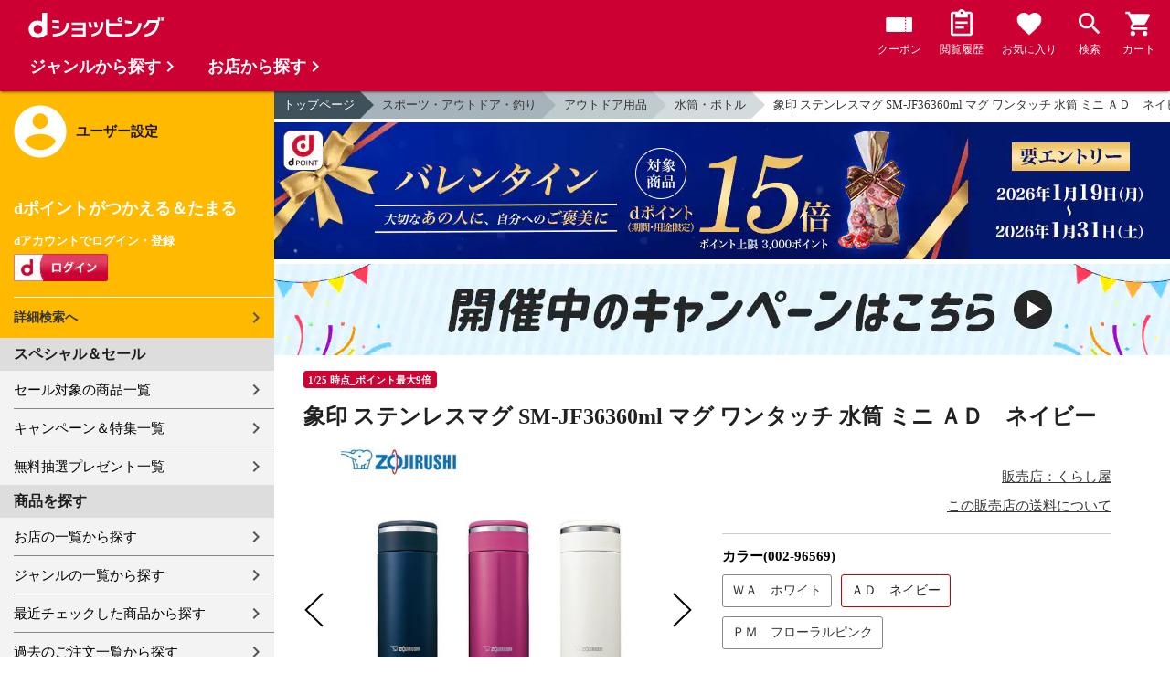

--- FILE ---
content_type: text/html;charset=UTF-8
request_url: https://dshopping.docomo.ne.jp/webApi/partnerRanking/?perPage=10&genre_code=&pcode=193&sort=w_sale_rank&rankTitle=%E5%A3%B2%E3%82%8C%E7%AD%8B%E3%83%A9%E3%83%B3%E3%82%AD%E3%83%B3%E3%82%B0&pageId=CMS_ds_10002107
body_size: 2274
content:




















	<section class="main_sec main_sec--layout01">
		<header class="main_sec-header">
			<h2 class="main_sec-header_title">売れ筋ランキング</h2>
			<div class="main_sec-header_link">
				<a href="/rankingList?rankingTarget=5&partnerCode=193&partnerRankSort=1&rankingTitle=くらし屋"
					class="text_link">ランキングをもっと見る</a>
			</div>
		</header>
		<div class="main_sec-body">
			<ul class="col_list col_list--ranking slider">
				
					
						<li class="col_list-item top3">
					
					
					<a class="col_cassette" href="/products/193163-9716300?sku=193163-9716300"
						onclick="new Products(this, 'CMS_ds_10002107').putProduct('【期間限定価格】ワンダーシェフ マイコン電気圧力鍋 楽ポンプロ 8L OEDF80 6~8人用 自動 時短 家庭用 業務用 同梱不可 Wonder chef', '193163-9716300', '193163-9716300', '34800', 'くらし屋', '', '', 'キッチン用品', '鍋', '圧力鍋').ee_mProductClick();">
						<div class="col_cassette-count">1<span
								class="col_cassette-count_unit">位</span>
						</div>
						<div class="col_cassette-tmb">
							<img class="col_cassette-tmb_img" src="https://dshopping.docomo.ne.jp/images/product/193/16t1/medium/163-97163_t1.jpg" alt="">
						</div>
						<div class="col_cassette-body">
							<p class="partner-name">くらし屋</p>
							<p class="name">【期間限定価格】ワンダーシェフ マイコン電気圧力鍋 楽ポンプロ 8L OEDF80 6~8人用 自動 時短 家庭用 業務用 同梱不可 Wonder chef</p>
							<ul class="tagList">
								
								
							</ul>
							<div class="product-price">
								34,800
								円
							</div>
							<ul class="tagList">
								
									<li class="tag tag-postage">送料込み</li>
								
								
								<li class="point-info"><strong><span class="red">316</span></strong></li>
							</ul>
						</div>
					</a>
					</li>
				
					
						<li class="col_list-item top3">
					
					
					<a class="col_cassette" href="/products/193040-97227?sku=193040-97227"
						onclick="new Products(this, 'CMS_ds_10002107').putProduct('エムケー精工 レンジ台 キャビー CB-339W キッチン 収納 ホワイト 同梱不可＜日曜・祝日・夜間配送不可＞', '193040-97227', '193040-97227', '33800', 'くらし屋', '', '', '家具・インテリア', '収納', 'キッチン収納・食品棚').ee_mProductClick();">
						<div class="col_cassette-count">2<span
								class="col_cassette-count_unit">位</span>
						</div>
						<div class="col_cassette-tmb">
							<img class="col_cassette-tmb_img" src="https://dshopping.docomo.ne.jp/images/product/193/041n/medium/040-97227_t1n.jpg" alt="">
						</div>
						<div class="col_cassette-body">
							<p class="partner-name">くらし屋</p>
							<p class="name">エムケー精工 レンジ台 キャビー CB-339W キッチン 収納 ホワイト 同梱不可＜日曜・祝日・夜間配送不可＞</p>
							<ul class="tagList">
								
								
							</ul>
							<div class="product-price">
								33,800
								円
							</div>
							<ul class="tagList">
								
									<li class="tag tag-postage">送料込み</li>
								
								
								<li class="point-info"><strong><span class="red">307</span></strong></li>
							</ul>
						</div>
					</a>
					</li>
				
					
						<li class="col_list-item top3">
					
					
					<a class="col_cassette" href="/products/193201-9653200?sku=193201-9653200"
						onclick="new Products(this, 'CMS_ds_10002107').putProduct('ティファール クリプソ ミニット デュオ ルージュ5.2L P4705132 圧力鍋 IH ガス t-fal', '193201-9653200', '193201-9653200', '15280', 'くらし屋', '', '', 'キッチン用品', '鍋', '圧力鍋').ee_mProductClick();">
						<div class="col_cassette-count">3<span
								class="col_cassette-count_unit">位</span>
						</div>
						<div class="col_cassette-tmb">
							<img class="col_cassette-tmb_img" src="https://dshopping.docomo.ne.jp/images/product/193/20t1/medium/201-96532_t1.jpg" alt="">
						</div>
						<div class="col_cassette-body">
							<p class="partner-name">くらし屋</p>
							<p class="name">ティファール クリプソ ミニット デュオ ルージュ5.2L P4705132 圧力鍋 IH ガス t-fal</p>
							<ul class="tagList">
								
								
							</ul>
							<div class="product-price">
								15,280
								円
							</div>
							<ul class="tagList">
								
									<li class="tag tag-postage">送料込み</li>
								
								
								<li class="point-info"><strong><span class="red">138</span></strong></li>
							</ul>
						</div>
					</a>
					</li>
				
					
					
						<li class="col_list-item">
					
					<a class="col_cassette" href="/products/193262-9705300?sku=193262-9705300"
						onclick="new Products(this, 'CMS_ds_10002107').putProduct('紅鮭 切身 半身 約1kg 北海道 産直 シャケ 10切れ前後 海鮮 冷凍 皮付き お取り寄せ グルメ 夏ギフト 冬ギフト 朝食 同梱不可', '193262-9705300', '193262-9705300', '4480', 'くらし屋', '', '', '食品', '生鮮食品', '魚介類　その他').ee_mProductClick();">
						<div class="col_cassette-count">4<span
								class="col_cassette-count_unit">位</span>
						</div>
						<div class="col_cassette-tmb">
							<img class="col_cassette-tmb_img" src="https://dshopping.docomo.ne.jp/images/product/193/26t1/medium/262-97053_t1.jpg" alt="">
						</div>
						<div class="col_cassette-body">
							<p class="partner-name">くらし屋</p>
							<p class="name">紅鮭 切身 半身 約1kg 北海道 産直 シャケ 10切れ前後 海鮮 冷凍 皮付き お取り寄せ グルメ 夏ギフト 冬ギフト 朝食 同梱不可</p>
							<ul class="tagList">
								
								
							</ul>
							<div class="product-price">
								4,480
								円
							</div>
							<ul class="tagList">
								
									<li class="tag tag-postage">送料込み</li>
								
								
								<li class="point-info"><strong><span class="red">41</span></strong></li>
							</ul>
						</div>
					</a>
					</li>
				
					
					
						<li class="col_list-item">
					
					<a class="col_cassette" href="/products/193040-97225?sku=193040-97225"
						onclick="new Products(this, 'CMS_ds_10002107').putProduct('2年保証 エムケー精工 家庭用餅つき機 ミニもっち RM-05MNコンパクト 3合 から 5合 餅つき機 もちつき機 餅つき器 ホームベーカリー 小型 少人数向け 蒸し料理 調理家電 キッチン家電 万能調理器 クッカー 同梱不可', '193040-97225', '193040-97225', '22800', 'くらし屋', '', '', 'キッチン家電', '調理家電', '').ee_mProductClick();">
						<div class="col_cassette-count">5<span
								class="col_cassette-count_unit">位</span>
						</div>
						<div class="col_cassette-tmb">
							<img class="col_cassette-tmb_img" src="https://dshopping.docomo.ne.jp/images/product/193/041n/medium/040-97225_t1n.jpg" alt="">
						</div>
						<div class="col_cassette-body">
							<p class="partner-name">くらし屋</p>
							<p class="name">2年保証 エムケー精工 家庭用餅つき機 ミニもっち RM-05MNコンパクト 3合 から 5合 餅つき機 もちつき機 餅つき器 ホームベーカリー 小型 少人数向け 蒸し料理 調理家電 キッチン家電 万能調理器 クッカー 同梱不可</p>
							<ul class="tagList">
								
								
							</ul>
							<div class="product-price">
								22,800
								円
							</div>
							<ul class="tagList">
								
									<li class="tag tag-postage">送料込み</li>
								
								
								<li class="point-info"><strong><span class="red">207</span></strong></li>
							</ul>
						</div>
					</a>
					</li>
				
					
					
						<li class="col_list-item">
					
					<a class="col_cassette" href="/products/193201-9688800?sku=193201-9688800"
						onclick="new Products(this, 'CMS_ds_10002107').putProduct('【くらし屋オリジナル10点セット】ティファール ガス・IH対応 インジニオ・ネオ IHルージュ・アンリミテッド セット9 L38392 ＋ 専用取っ手 グロッシー・ブラック L98634 鍋 フライパンセット IH対応 ガス火 直火 取っ手の取れる 一式 ギフト T-fal', '193201-9688800', '193201-9688800', '16980', 'くらし屋', '', '', 'キッチン用品', '鍋', '鍋 その他').ee_mProductClick();">
						<div class="col_cassette-count">6<span
								class="col_cassette-count_unit">位</span>
						</div>
						<div class="col_cassette-tmb">
							<img class="col_cassette-tmb_img" src="https://dshopping.docomo.ne.jp/images/product/193/20t1/medium/201-96888_t1.jpg" alt="">
						</div>
						<div class="col_cassette-body">
							<p class="partner-name">くらし屋</p>
							<p class="name">【くらし屋オリジナル10点セット】ティファール ガス・IH対応 インジニオ・ネオ IHルージュ・アンリミテッド セット9 L38392 ＋ 専用取っ手 グロッシー・ブラック L98634 鍋 フライパンセット IH対応 ガス火 直火 取っ手の取れる 一式 ギフト T-fal</p>
							<ul class="tagList">
								
								
							</ul>
							<div class="product-price">
								16,980
								円
							</div>
							<ul class="tagList">
								
									<li class="tag tag-postage">送料込み</li>
								
								
								<li class="point-info"><strong><span class="red">154</span></strong></li>
							</ul>
						</div>
					</a>
					</li>
				
					
					
						<li class="col_list-item">
					
					<a class="col_cassette" href="/products/193201-9666900?sku=193201-9666900"
						onclick="new Products(this, 'CMS_ds_10002107').putProduct('ティファール スチームアイロン アルティメット FV6828J0 T-fal 簡単 アイロン 衣類スチーマー シワ伸ばし ワイシャツ ハンガーにかけたまま コード付き ブラック ゴールド', '193201-9666900', '193201-9666900', '13990', 'くらし屋', '', '', '生活家電', 'アイロン', '').ee_mProductClick();">
						<div class="col_cassette-count">7<span
								class="col_cassette-count_unit">位</span>
						</div>
						<div class="col_cassette-tmb">
							<img class="col_cassette-tmb_img" src="https://dshopping.docomo.ne.jp/images/product/193/20t1/medium/201-96669_t1.jpg" alt="">
						</div>
						<div class="col_cassette-body">
							<p class="partner-name">くらし屋</p>
							<p class="name">ティファール スチームアイロン アルティメット FV6828J0 T-fal 簡単 アイロン 衣類スチーマー シワ伸ばし ワイシャツ ハンガーにかけたまま コード付き ブラック ゴールド</p>
							<ul class="tagList">
								
								
							</ul>
							<div class="product-price">
								13,990
								円
							</div>
							<ul class="tagList">
								
									<li class="tag tag-postage">送料込み</li>
								
								
								<li class="point-info"><strong><span class="red">127</span></strong></li>
							</ul>
						</div>
					</a>
					</li>
				
					
					
						<li class="col_list-item">
					
					<a class="col_cassette" href="/products/193028-97318?sku=193028-9731800"
						onclick="new Products(this, 'CMS_ds_10002107').putProduct('タニタ BC-768 体組成計bluetooth スマホ連動 体重計 ヘルスメーター スマートフォン通信 WH パールホワイト', '193028-97318', '193028-9731800', '12480', 'くらし屋', '', '', '健康家電 美容家電', '体重計・体脂肪計', '').ee_mProductClick();">
						<div class="col_cassette-count">8<span
								class="col_cassette-count_unit">位</span>
						</div>
						<div class="col_cassette-tmb">
							<img class="col_cassette-tmb_img" src="https://dshopping.docomo.ne.jp/images/product/193/02t1/medium/028-97318_t1.jpg" alt="">
						</div>
						<div class="col_cassette-body">
							<p class="partner-name">くらし屋</p>
							<p class="name">タニタ BC-768 体組成計bluetooth スマホ連動 体重計 ヘルスメーター スマートフォン通信 WH パールホワイト</p>
							<ul class="tagList">
								
								
							</ul>
							<div class="product-price">
								12,480
								円
							</div>
							<ul class="tagList">
								
									<li class="tag tag-postage">送料込み</li>
								
								
								<li class="point-info"><strong><span class="red">113</span></strong></li>
							</ul>
						</div>
					</a>
					</li>
				
					
					
						<li class="col_list-item">
					
					<a class="col_cassette" href="/products/193002-97584?sku=193002-97584"
						onclick="new Products(this, 'CMS_ds_10002107').putProduct('象印 保温弁当箱 おべんと SL-NC09-ST ランチジャー ランチボックス おべんとうばこ ステンレスランチジャー 仕切り', '193002-97584', '193002-97584', '5980', 'くらし屋', '', '', '生活家電', '生活家電 その他', '').ee_mProductClick();">
						<div class="col_cassette-count">9<span
								class="col_cassette-count_unit">位</span>
						</div>
						<div class="col_cassette-tmb">
							<img class="col_cassette-tmb_img" src="https://dshopping.docomo.ne.jp/images/product/193/001n/medium/002-97584_t1n.jpg" alt="">
						</div>
						<div class="col_cassette-body">
							<p class="partner-name">くらし屋</p>
							<p class="name">象印 保温弁当箱 おべんと SL-NC09-ST ランチジャー ランチボックス おべんとうばこ ステンレスランチジャー 仕切り</p>
							<ul class="tagList">
								
								
							</ul>
							<div class="product-price">
								5,980
								円
							</div>
							<ul class="tagList">
								
									<li class="tag tag-postage">送料込み</li>
								
								
								<li class="point-info"><strong><span class="red">54</span></strong></li>
							</ul>
						</div>
					</a>
					</li>
				
					
					
						<li class="col_list-item">
					
					<a class="col_cassette" href="/products/193201-9656800?sku=193201-9656800"
						onclick="new Products(this, 'CMS_ds_10002107').putProduct('ティファール フライパン セット インジニオ・ネオ IHルージュ・アンリミテッド セット3 L38390 【ガス火・IH対応】取っ手のとれるティファール 片手鍋 取っ手 こびりつきにくい 耐久性 長持ち', '193201-9656800', '193201-9656800', '11000', 'くらし屋', '', '', 'キッチン用品', '鍋', '鍋 その他').ee_mProductClick();">
						<div class="col_cassette-count">10<span
								class="col_cassette-count_unit">位</span>
						</div>
						<div class="col_cassette-tmb">
							<img class="col_cassette-tmb_img" src="https://dshopping.docomo.ne.jp/images/product/193/20t1/medium/201-96568_t1.jpg" alt="">
						</div>
						<div class="col_cassette-body">
							<p class="partner-name">くらし屋</p>
							<p class="name">ティファール フライパン セット インジニオ・ネオ IHルージュ・アンリミテッド セット3 L38390 【ガス火・IH対応】取っ手のとれるティファール 片手鍋 取っ手 こびりつきにくい 耐久性 長持ち</p>
							<ul class="tagList">
								
								
							</ul>
							<div class="product-price">
								11,000
								円
							</div>
							<ul class="tagList">
								
									<li class="tag tag-postage">送料込み</li>
								
								
								<li class="point-info"><strong><span class="red">100</span></strong></li>
							</ul>
						</div>
					</a>
					</li>
				
			</ul>
		</div>
	</section>


--- FILE ---
content_type: text/html;charset=UTF-8
request_url: https://dshopping.docomo.ne.jp/webApi/partnerRanking/?perPage=10&genre_code=&pcode=193&sort=w_count_rank&rankTitle=%E4%BA%BA%E6%B0%97%E3%83%A9%E3%83%B3%E3%82%AD%E3%83%B3%E3%82%B0&pageId=CMS_ds_10002107
body_size: 2373
content:




















	<section class="main_sec main_sec--layout01">
		<header class="main_sec-header">
			<h2 class="main_sec-header_title">人気ランキング</h2>
			<div class="main_sec-header_link">
				<a href="/rankingList?rankingTarget=5&partnerCode=193&partnerRankSort=2&rankingTitle=くらし屋"
					class="text_link">ランキングをもっと見る</a>
			</div>
		</header>
		<div class="main_sec-body">
			<ul class="col_list col_list--ranking slider">
				
					
						<li class="col_list-item top3">
					
					
					<a class="col_cassette" href="/products/193262-9705300?sku=193262-9705300"
						onclick="new Products(this, 'CMS_ds_10002107').putProduct('紅鮭 切身 半身 約1kg 北海道 産直 シャケ 10切れ前後 海鮮 冷凍 皮付き お取り寄せ グルメ 夏ギフト 冬ギフト 朝食 同梱不可', '193262-9705300', '193262-9705300', '4480', 'くらし屋', '', '', '食品', '生鮮食品', '魚介類　その他').ee_mProductClick();">
						<div class="col_cassette-count">1<span
								class="col_cassette-count_unit">位</span>
						</div>
						<div class="col_cassette-tmb">
							<img class="col_cassette-tmb_img" src="https://dshopping.docomo.ne.jp/images/product/193/26t1/medium/262-97053_t1.jpg" alt="">
						</div>
						<div class="col_cassette-body">
							<p class="partner-name">くらし屋</p>
							<p class="name">紅鮭 切身 半身 約1kg 北海道 産直 シャケ 10切れ前後 海鮮 冷凍 皮付き お取り寄せ グルメ 夏ギフト 冬ギフト 朝食 同梱不可</p>
							<ul class="tagList">
								
								
							</ul>
							<div class="product-price">
								4,480
								円
							</div>
							<ul class="tagList">
								
									<li class="tag tag-postage">送料込み</li>
								
								
								<li class="point-info"><strong><span class="red">41</span></strong></li>
							</ul>
						</div>
					</a>
					</li>
				
					
						<li class="col_list-item top3">
					
					
					<a class="col_cassette" href="/products/193201-9653200?sku=193201-9653200"
						onclick="new Products(this, 'CMS_ds_10002107').putProduct('ティファール クリプソ ミニット デュオ ルージュ5.2L P4705132 圧力鍋 IH ガス t-fal', '193201-9653200', '193201-9653200', '15280', 'くらし屋', '', '', 'キッチン用品', '鍋', '圧力鍋').ee_mProductClick();">
						<div class="col_cassette-count">2<span
								class="col_cassette-count_unit">位</span>
						</div>
						<div class="col_cassette-tmb">
							<img class="col_cassette-tmb_img" src="https://dshopping.docomo.ne.jp/images/product/193/20t1/medium/201-96532_t1.jpg" alt="">
						</div>
						<div class="col_cassette-body">
							<p class="partner-name">くらし屋</p>
							<p class="name">ティファール クリプソ ミニット デュオ ルージュ5.2L P4705132 圧力鍋 IH ガス t-fal</p>
							<ul class="tagList">
								
								
							</ul>
							<div class="product-price">
								15,280
								円
							</div>
							<ul class="tagList">
								
									<li class="tag tag-postage">送料込み</li>
								
								
								<li class="point-info"><strong><span class="red">138</span></strong></li>
							</ul>
						</div>
					</a>
					</li>
				
					
						<li class="col_list-item top3">
					
					
					<a class="col_cassette" href="/products/193002-97584?sku=193002-97584"
						onclick="new Products(this, 'CMS_ds_10002107').putProduct('象印 保温弁当箱 おべんと SL-NC09-ST ランチジャー ランチボックス おべんとうばこ ステンレスランチジャー 仕切り', '193002-97584', '193002-97584', '5980', 'くらし屋', '', '', '生活家電', '生活家電 その他', '').ee_mProductClick();">
						<div class="col_cassette-count">3<span
								class="col_cassette-count_unit">位</span>
						</div>
						<div class="col_cassette-tmb">
							<img class="col_cassette-tmb_img" src="https://dshopping.docomo.ne.jp/images/product/193/001n/medium/002-97584_t1n.jpg" alt="">
						</div>
						<div class="col_cassette-body">
							<p class="partner-name">くらし屋</p>
							<p class="name">象印 保温弁当箱 おべんと SL-NC09-ST ランチジャー ランチボックス おべんとうばこ ステンレスランチジャー 仕切り</p>
							<ul class="tagList">
								
								
							</ul>
							<div class="product-price">
								5,980
								円
							</div>
							<ul class="tagList">
								
									<li class="tag tag-postage">送料込み</li>
								
								
								<li class="point-info"><strong><span class="red">54</span></strong></li>
							</ul>
						</div>
					</a>
					</li>
				
					
					
						<li class="col_list-item">
					
					<a class="col_cassette" href="/products/193201-9669300?sku=193201-9669300"
						onclick="new Products(this, 'CMS_ds_10002107').putProduct('ティファール フライパン ih ガス火IHチタン･エクセレンス モカ 28cm G17206 ih対応 調理 T-fal t-fal T-FAL tfal Tfal', '193201-9669300', '193201-9669300', '3180', 'くらし屋', '', '', 'キッチン用品', 'フライパン', '').ee_mProductClick();">
						<div class="col_cassette-count">4<span
								class="col_cassette-count_unit">位</span>
						</div>
						<div class="col_cassette-tmb">
							<img class="col_cassette-tmb_img" src="https://dshopping.docomo.ne.jp/images/product/193/20t1/medium/201-96693_t1.jpg" alt="">
						</div>
						<div class="col_cassette-body">
							<p class="partner-name">くらし屋</p>
							<p class="name">ティファール フライパン ih ガス火IHチタン･エクセレンス モカ 28cm G17206 ih対応 調理 T-fal t-fal T-FAL tfal Tfal</p>
							<ul class="tagList">
								
								
							</ul>
							<div class="product-price">
								3,180
								円
							</div>
							<ul class="tagList">
								
								
								<li class="point-info"><strong><span class="red">28</span></strong></li>
							</ul>
						</div>
					</a>
					</li>
				
					
					
						<li class="col_list-item">
					
					<a class="col_cassette" href="/products/1933121040089118?sku=1933121040089118"
						onclick="new Products(this, 'CMS_ds_10002107').putProduct('ティファール フリームーブミニ 6430 FV6430JO コードレス アイロン軽い 小型 ミニ スチーム ハイパワー パワフル 仕上がり きれい ネームラベル ゼッケン 制服 ブラウス ワイシャツ 便利 送料無料', '1933121040089118', '1933121040089118', '8980', 'くらし屋', '', '', '生活家電', 'アイロン', '').ee_mProductClick();">
						<div class="col_cassette-count">5<span
								class="col_cassette-count_unit">位</span>
						</div>
						<div class="col_cassette-tmb">
							<img class="col_cassette-tmb_img" src="https://dshopping.docomo.ne.jp/images/product/193/20t1/medium/201-96703_t1.jpg" alt="">
						</div>
						<div class="col_cassette-body">
							<p class="partner-name">くらし屋</p>
							<p class="name">ティファール フリームーブミニ 6430 FV6430JO コードレス アイロン軽い 小型 ミニ スチーム ハイパワー パワフル 仕上がり きれい ネームラベル ゼッケン 制服 ブラウス ワイシャツ 便利 送料無料</p>
							<ul class="tagList">
								
								
							</ul>
							<div class="product-price">
								8,980
								円
							</div>
							<ul class="tagList">
								
									<li class="tag tag-postage">送料込み</li>
								
								
								<li class="point-info"><strong><span class="red">81</span></strong></li>
							</ul>
						</div>
					</a>
					</li>
				
					
					
						<li class="col_list-item">
					
					<a class="col_cassette" href="/products/1934904776509414?sku=1934904776509414"
						onclick="new Products(this, 'CMS_ds_10002107').putProduct('タケヤフラスク コーヒータンブラー12 アイボリー 350mlタンブラー 持ち運び 蓋付き 保温 保冷 おしゃれ タケヤ 水筒 コーヒー 魔法瓶 持ち運び オシャレ 0.35L ステンレス コーヒーカップ コンビニマグ', '1934904776509414', '1934904776509414', '3520', 'くらし屋', '', '', 'アウトドア用品', '水筒・ボトル', '').ee_mProductClick();">
						<div class="col_cassette-count">6<span
								class="col_cassette-count_unit">位</span>
						</div>
						<div class="col_cassette-tmb">
							<img class="col_cassette-tmb_img" src="https://dshopping.docomo.ne.jp/images/product/193/15t1/medium/152-97281_t1.jpg" alt="">
						</div>
						<div class="col_cassette-body">
							<p class="partner-name">くらし屋</p>
							<p class="name">タケヤフラスク コーヒータンブラー12 アイボリー 350mlタンブラー 持ち運び 蓋付き 保温 保冷 おしゃれ タケヤ 水筒 コーヒー 魔法瓶 持ち運び オシャレ 0.35L ステンレス コーヒーカップ コンビニマグ</p>
							<ul class="tagList">
								
								
							</ul>
							<div class="product-price">
								3,520
								円
							</div>
							<ul class="tagList">
								
									<li class="tag tag-postage">送料込み</li>
								
								
								<li class="point-info"><strong><span class="red">32</span></strong></li>
							</ul>
						</div>
					</a>
					</li>
				
					
					
						<li class="col_list-item">
					
					<a class="col_cassette" href="/products/1933168430360051?sku=1933168430360051"
						onclick="new Products(this, 'CMS_ds_10002107').putProduct('ティファール キャストライン エアココット テラコッタ IHココット鍋 24cm E26846鍋 両手鍋 ガス火 IH対応 ih オーブン 食洗機OK 軽い 軽量 アルミキャスト 鋳物ココット キャセロール 深型 お手入れ簡単 無水調理 煮込み料理 キッチン', '1933168430360051', '1933168430360051', '9900', 'くらし屋', '', '', 'キッチン用品', '鍋', '鍋 その他').ee_mProductClick();">
						<div class="col_cassette-count">7<span
								class="col_cassette-count_unit">位</span>
						</div>
						<div class="col_cassette-tmb">
							<img class="col_cassette-tmb_img" src="https://dshopping.docomo.ne.jp/images/product/193/20t1/medium/201-96762_t1.jpg" alt="">
						</div>
						<div class="col_cassette-body">
							<p class="partner-name">くらし屋</p>
							<p class="name">ティファール キャストライン エアココット テラコッタ IHココット鍋 24cm E26846鍋 両手鍋 ガス火 IH対応 ih オーブン 食洗機OK 軽い 軽量 アルミキャスト 鋳物ココット キャセロール 深型 お手入れ簡単 無水調理 煮込み料理 キッチン</p>
							<ul class="tagList">
								
								
							</ul>
							<div class="product-price">
								9,900
								円
							</div>
							<ul class="tagList">
								
									<li class="tag tag-postage">送料込み</li>
								
								
								<li class="point-info"><strong><span class="red">90</span></strong></li>
							</ul>
						</div>
					</a>
					</li>
				
					
					
						<li class="col_list-item">
					
					<a class="col_cassette" href="/products/1934974305226495?sku=1934974305226495"
						onclick="new Products(this, 'CMS_ds_10002107').putProduct('象印 ステンレスマグ SM-RS50 500ml WZ エクリュ 0.5L水筒 ステンレスボトル マグボトル シームレスせん 保冷 保温 食洗機対応お手入れ簡単 丸洗い ハンドル付き 持ち運び 携帯 キャリーマグ 直飲みスポーツドリンク対応 フタ付き シンプル おしゃれ ZOJIRUSHI', '1934974305226495', '1934974305226495', '2780', 'くらし屋', '', '', 'アウトドア用品', '水筒・ボトル', '').ee_mProductClick();">
						<div class="col_cassette-count">8<span
								class="col_cassette-count_unit">位</span>
						</div>
						<div class="col_cassette-tmb">
							<img class="col_cassette-tmb_img" src="https://dshopping.docomo.ne.jp/images/product/193/00t1/medium/002-93123_t1.jpg" alt="">
						</div>
						<div class="col_cassette-body">
							<p class="partner-name">くらし屋</p>
							<p class="name">象印 ステンレスマグ SM-RS50 500ml WZ エクリュ 0.5L水筒 ステンレスボトル マグボトル シームレスせん 保冷 保温 食洗機対応お手入れ簡単 丸洗い ハンドル付き 持ち運び 携帯 キャリーマグ 直飲みスポーツドリンク対応 フタ付き シンプル おしゃれ ZOJIRUSHI</p>
							<ul class="tagList">
								
								
							</ul>
							<div class="product-price">
								2,780
								円
							</div>
							<ul class="tagList">
								
								
								<li class="point-info"><strong><span class="red">25</span></strong></li>
							</ul>
						</div>
					</a>
					</li>
				
					
					
						<li class="col_list-item">
					
					<a class="col_cassette" href="/products/193040-97227?sku=193040-97227"
						onclick="new Products(this, 'CMS_ds_10002107').putProduct('エムケー精工 レンジ台 キャビー CB-339W キッチン 収納 ホワイト 同梱不可＜日曜・祝日・夜間配送不可＞', '193040-97227', '193040-97227', '33800', 'くらし屋', '', '', '家具・インテリア', '収納', 'キッチン収納・食品棚').ee_mProductClick();">
						<div class="col_cassette-count">9<span
								class="col_cassette-count_unit">位</span>
						</div>
						<div class="col_cassette-tmb">
							<img class="col_cassette-tmb_img" src="https://dshopping.docomo.ne.jp/images/product/193/041n/medium/040-97227_t1n.jpg" alt="">
						</div>
						<div class="col_cassette-body">
							<p class="partner-name">くらし屋</p>
							<p class="name">エムケー精工 レンジ台 キャビー CB-339W キッチン 収納 ホワイト 同梱不可＜日曜・祝日・夜間配送不可＞</p>
							<ul class="tagList">
								
								
							</ul>
							<div class="product-price">
								33,800
								円
							</div>
							<ul class="tagList">
								
									<li class="tag tag-postage">送料込み</li>
								
								
								<li class="point-info"><strong><span class="red">307</span></strong></li>
							</ul>
						</div>
					</a>
					</li>
				
					
					
						<li class="col_list-item">
					
					<a class="col_cassette" href="/products/193040-97225?sku=193040-97225"
						onclick="new Products(this, 'CMS_ds_10002107').putProduct('2年保証 エムケー精工 家庭用餅つき機 ミニもっち RM-05MNコンパクト 3合 から 5合 餅つき機 もちつき機 餅つき器 ホームベーカリー 小型 少人数向け 蒸し料理 調理家電 キッチン家電 万能調理器 クッカー 同梱不可', '193040-97225', '193040-97225', '22800', 'くらし屋', '', '', 'キッチン家電', '調理家電', '').ee_mProductClick();">
						<div class="col_cassette-count">10<span
								class="col_cassette-count_unit">位</span>
						</div>
						<div class="col_cassette-tmb">
							<img class="col_cassette-tmb_img" src="https://dshopping.docomo.ne.jp/images/product/193/041n/medium/040-97225_t1n.jpg" alt="">
						</div>
						<div class="col_cassette-body">
							<p class="partner-name">くらし屋</p>
							<p class="name">2年保証 エムケー精工 家庭用餅つき機 ミニもっち RM-05MNコンパクト 3合 から 5合 餅つき機 もちつき機 餅つき器 ホームベーカリー 小型 少人数向け 蒸し料理 調理家電 キッチン家電 万能調理器 クッカー 同梱不可</p>
							<ul class="tagList">
								
								
							</ul>
							<div class="product-price">
								22,800
								円
							</div>
							<ul class="tagList">
								
									<li class="tag tag-postage">送料込み</li>
								
								
								<li class="point-info"><strong><span class="red">207</span></strong></li>
							</ul>
						</div>
					</a>
					</li>
				
			</ul>
		</div>
	</section>


--- FILE ---
content_type: text/css
request_url: https://dshopping.docomo.ne.jp/excludes/ds/css/rank.css
body_size: 1354
content:
@charset 'UTF-8';.main_sec{margin:0 32px}@media screen and (max-width:768px){.main_sec{margin:0 10px}}.main_sec.main_sec--layout01:first-child{margin-bottom:16px}.main_sec.main_sec--layout01{margin-bottom:32px}.main_sec.main_sec--layout02{margin-bottom:16px}.main_sec .main_sec-header{display:flex;align-items:center;border-bottom:1px solid silver;margin:0;padding:16px 0 8px;justify-content:space-between}.main_sec .main_sec-header.main_sec-header--layout01{border-bottom:0;padding:16px 0}@media screen and (max-width:768px){.main_sec .main_sec-header{justify-content:space-between}}.main_sec .main_sec-header_title{margin:0;font-size:24px;flex:1}.main_sec .main_sec-header_link{margin-left:16px}@media screen and (max-width:768px){.main_sec .main_sec-header_link{margin-left:0;font-size:12px}.main_sec .main_sec-header_title{font-size:20px}}.main_sec .main_sec-body_title{margin:0}.col_list{padding-top:20px}.col_list.col_list--layout01{padding:0;display:flex;flex-wrap:wrap}.col_list.col_list--layout01 .col_cassette{padding:16px 38px 16px 16px;display:block;width:100%}.col_list.col_list--layout01 .col_list-item{margin:0;border-bottom:2px solid #fff;border-right:2px solid #fff;position:relative;width:33.33%}@media screen and (max-width:768px){.col_list.col_list--layout01 .col_list-item{width:100%}}.col_list.col_list--layout01 .col_list-item:nth-child(3n){border-right:0}.col_list.col_list--layout01 .col_list-item::before{content:'';position:absolute;border-top:2px solid #333;border-right:2px solid #333;top:50%;transform:rotate(45deg) translateY(-50%);width:8px;height:8px;right:32px}.col_list.col_list--layout02{padding:0;display:flex;flex-wrap:wrap}.col_list.col_list--layout02 .col_cassette{padding:16px 38px 16px 16px;display:block;width:100%}.col_list.col_list--layout02 .col_list-item{margin:0;border-bottom:2px solid #fff;border-right:2px solid #fff;position:relative;width:33.33%}.col_list.col_list--layout02 .col_list-item:nth-child(3n){border-right:0}@media screen and (max-width:768px){.col_list.col_list--layout02 .col_list-item:nth-child(3n){border-right:2px solid #fff}}@media screen and (max-width:768px){.col_list.col_list--layout02 .col_list-item{width:50%;display:flex;align-items:center}.col_list.col_list--layout02 .col_list-item:nth-child(2n){border-right:0}}.col_list.col_list--layout02 .col_list-item::before{content:'';position:absolute;border-top:2px solid #333;border-right:2px solid #333;top:50%;transform:rotate(45deg) translateY(-50%);width:8px;height:8px;right:24px}.col_list .col_list-item{height:auto;background-color:#f7f2e5;display:flex;align-items:center}@media screen and (max-width:768px){}.col_list.col_list--ranking .col_list-item{background-color:transparent}.col_list .col_list-item.top3 .col_cassette-count{color:#c03}.col_cassette .col_cassette-count{font-size:22px;line-height:1;font-weight:600;text-align:center}.col_cassette .col_cassette-count_unit{font-size:16px}.col_cassette .col_cassette-tmb{margin:10px 0 4px}.col_cassette .col_cassette-tmb_img{width:100%}.col_cassette .col_cassette-read{font-size:14px;font-weight:normal;line-height:1.5;margin:0;margin-top:10px}.col_cassette .col_cassette-value{font-size:18px;font-weight:bold;line-height:1;margin-top:6px}.text_link{color:#2373d0;text-decoration:underline}.text_link:hover{cursor:pointer}.text_link.text_link--layout01{color:#333;text-decoration:none;position:relative;padding-right:14px}.text_link.text_link--layout01::before{content:'';width:6px;height:6px;border:0;border-top:solid 1px #333;border-right:solid 1px #333;position:absolute;top:50%;right:5px;transform:translateY(-50%) rotate(45deg)}.slick-list{padding-left:0 !important;padding-right:10% !important}@media screen and (max-width:768px){.slick-list{padding-right:0 !important}}footer{margin-top:32px}.modal_menu{display:none;width:50%;height:100%;box-sizing:border-box;background:white;position:fixed;top:50%;left:50%;transform:translate(-50%,-50%);z-index:1010}@media screen and (max-width:768px){.modal_menu{width:100%}}.modal_menu .modal_menu-inner{display:flex;overflow:hidden;scroll-snap-type:x;display:flex}.modal_menu .modal_menu-layer{scroll-snap-align:start;height:100vh;width:100%;flex:none}.modal_menu .modal_menu-header{padding:16px 16px 0;position:relative;text-align:center}.modal_menu .modal_menu-header_prev{position:absolute;border-top:2px solid #333;border-right:2px solid #333;top:50%;transform:rotate(225deg) translateY(-50%);width:8px;height:8px;left:32px}.modal_menu .modal_menu-header_prev:hover{cursor:pointer}.modal_menu .modal_menu-header_title{font-size:16px;font-weight:bold}.modal_menu-header_close{position:absolute;right:24px}.modal_menu-header_close:hover{cursor:pointer}.modal_menu .modal_menu-body_title{background-color:#f7f7f7;padding:8px 16px;margin-top:16px;font-weight:bold}.modal_menu .modal_menu-nav{padding-top:16px}.modal_menu .modal_menu-nav_list{line-height:1.5;border-bottom:1px solid #CCC;position:relative}.modal_menu .modal_menu-nav_link{padding:10px 16px;display:block}.modal_menu .modal_menu-nav_list::before{content:'';width:6px;height:6px;border:0;border-top:solid 1px #ccc;border-right:solid 1px #ccc;position:absolute;top:50%;right:24px;transform:translateY(-50%) rotate(45deg)}#over-layer{content:"";display:none;position:fixed;left:0;top:0;height:100%;width:100%;background:#2d2d2d;filter:alpha(opacity=75);opacity:.75;z-index:1000}.modal-open{overflow:hidden}.sp_menu{height:calc(100% - 140px);bottom:0;right:0}.sp_menu.n2{display:none}.sp_menu .inner img{width:100%}.col_cassette{display:flex;flex-direction:column;height:100%}.col_cassette-body{flex:1;display:flex;flex-direction:column}.col_cassette-body .name{margin:0 0 10px;line-height:1.3;font-size:14px;line-height:1.2em;overflow:hidden;display:-webkit-box;-webkit-box-orient:vertical;-webkit-line-clamp:2;min-height:34px;height:auto}.slick-arrow{height:45px;width:30px}.slick-prev,.slick-next{top:34%}p.partner-name{color:#555;font-size:10px;margin:0 0 5px;line-height:1.4em;overflow:hidden;display:-webkit-box;-webkit-box-orient:vertical;-webkit-line-clamp:1;min-height:14.4px}.modal_menu-body{height:100%;padding-bottom:20px;overflow-y:scroll}.slick-track{display:flex;margin-left:-16px}@media screen and (max-width:768px){.slick-track{margin-left:-10px}.modal_menu .modal_menu-nav{margin-bottom:20px}}.slider{display:none}.slider.slick-initialized{display:block}.slider{opacity:0;transition:opacity .3s linear}.slider.slick-initialized{opacity:1}.col_cassette-body .product-price{font-size:15px}*{min-height:0;min-width:0}.criteo-bnr-rank-lis-noline{margin:10px 0;position:relative}.col_list.col_list--ranking .col_list-item .col_cassette{padding-left:0}

--- FILE ---
content_type: text/css
request_url: https://dshopping.docomo.ne.jp/parts/css/sku.css
body_size: 341
content:
@charset "UTF-8";

/*! normalize.css v7.0.0 | MIT License | github.com/necolas/normalize.css */
.sku-aria {
  margin: 20px 0;
}

.frist-list{
  border-top: 1px solid #ccc;
  padding-top:14px;
  margin-bottom:18px;
}
.second-list {
  border-top: 1px solid #ccc;
  border-bottom: 1px solid #ccc;
  padding-top:14px;
  margin-bottom:18px;
  padding-bottom: 30px;
}
.sku-title {
  font-size: 15px; 
  color:#000;
  font-weight: bold;
  padding-bottom: 10px;
}
.sku-btn-list {
  margin-top: 0px;
  overflow: hidden;
}
.sku-btn-list li {
  float: left;
}
.sku-btn {
  min-width: 34px;
  font-size: 14px;
  line-height: 1.3;
  float: left;
  margin:0px 10px 10px 0px;
  padding: 8px 10px;
  border: 1px solid #888;
  border-radius: 3px;
  display:inline-block;
}

.sku-btn a{
  display: block;
  width: 100%;
}
.sku-btn a:hover {
  opacity:50%;
}
.sku-btn-slt {
  border:1px solid #c00;
  min-width: 34px;
  font-size: 14px;
  line-height: 1.3;
  float: left;
  margin:0px 10px 10px 0px;
  padding: 8px 10px;
  border-radius: 3px;
  display:inline-block;
}
.sku-btn-inactive {
  background-color:#eee;
  min-width: 34px;
  font-size: 14px;
  line-height: 1.3;
  float: left;
  margin:0px 10px 10px 0px;
  padding: 8px 10px;
  border: 1px solid #888;
  border-radius: 3px;
  display:inline-block;
}
.sku-errer {
  color:#c00;
  margin: 0 0 0pc;
}
.product-spec .postage-info .postage-detail {
  font-size:16px;
}
.sku-btn-list a:hover {
  opacity: 50%;
}
@media screen and (max-width:767px) {
.sku-btn {
  min-width: 48px;
  font-size: 14px;
  line-height: 2.4;
  float: left;
  margin:0px 6px 14px 0px;
  padding: 6px 6px;
  border: 1px solid #888;
  border-radius: 3px;
  display:inline-block;
  text-align: center;
}
.sku-btn-slt {
  border:1px solid #c00;
  min-width: 48px;
  font-size: 14px;
  line-height: 2.4;
  float: left;
  margin:0px 6px 14px 0px;
  padding: 6px 6px;
  border-radius: 3px;
  display:inline-block;
  text-align: center;
}
.sku-btn-inactive {
  background-color:#eee;
  min-width: 48px;
  font-size: 14px;
  line-height: 2.4;
  float: left;
  margin:0px 6px 14px 0px;
  padding: 6px 6px;
  border: 1px solid #888;
  border-radius: 3px;
  display:inline-block;
  text-align: center;
}
}
.bgc-wh .recommend--list {
  overflow-x: scroll;
  overflow-y: hidden;
}

--- FILE ---
content_type: text/css
request_url: https://dshopping.docomo.ne.jp/excludes/ds/css/coupon.css
body_size: 1073
content:
@charset "utf-8";.coupon-item{position:relative}.coupon-item .txt-coupon-finished{display:block;position:absolute;top:0;bottom:0;left:0;right:0;background-color:rgba(0,0,0,0.7);z-index:1}.coupon-item .txt-coupon-finished p{color:#FFF;font-size:24px;position:absolute;top:50%;left:50%;text-align:center;transform:translate(-50%,-50%);width:85%}#coupon .coupon-item-intro{display:flex}#coupon .coupon-item .coupon-bnr{margin-right:3%;width:40%}#coupon .coupon-item hgroup{width:57%}#coupon .coupon-item .coupon-bnr img{max-width:100%;height:auto}#coupon .coupon-item h2{padding:0 0 5px}#coupon .coupon-item .coupon-time{margin-bottom:0;color:#8a6d3b}#coupon .coupon-item .coupon-use{margin-bottom:0}#coupon-detail .coupon-item-intro{display:flex}#coupon-detail .coupon-item .coupon-bnr{margin-right:3%;width:40%}#coupon-detail .coupon-item hgroup{width:57%}#coupon-detail .coupon-item .coupon-bnr img{max-width:100%;height:auto}#coupon-detail .coupon-item h2{padding:0 0 16px}#coupon-detail .coupon-item .coupon-time{margin-bottom:0;color:#8a6d3b}#coupon-detail .coupon-item .coupon-bnr img{max-width:100%;height:auto}#coupon .ac_target{color:#333}#coupon h3.ac_target.active+.ac_content.active{display:block}#coupon .ac_content,#coupon .coupon-item .ac_content{border:solid 1px #ccc;padding:8px}#coupon .ac_content .coupon-item{padding-bottom:8px}#coupon .ac_content .coupon-item:last-child{padding-bottom:0}#coupon-detail .coupon-item .tag-orange,#coupon-detail .coupon-item .tag-new{display:inline-block;font-size:12px;padding:1px .7em 0;height:1.3em;line-height:inherit;white-space:nowrap;letter-spacing:normal}#coupon-detail .coupon-item .coupon-detail{border-bottom:1px solid #ccc}#coupon-detail .coupon-item .coupon-detail li{padding:.7em 16px;border-top:1px solid #ccc}#coupon-detail .coupon-item .coupon-detail li:after{content:".";display:block;clear:both;height:0;visibility:hidden}#coupon-detail .coupon-item .coupon-detail li span{float:left;display:block}#coupon-detail .coupon-item .coupon-detail li.coupon-quantity{color:#c03;border:1px solid #c03}#coupon-detail .coupon-item .coupon-detail li.coupon-quantity+li{border-top:0}#coupon-detail .coupon-item .coupon-detail li.coupon-quantity span{width:50%}#coupon-detail .coupon-item .coupon-detail li .ttl{width:32%;font-weight:bold}#coupon-detail .coupon-item .coupon-detail li .center{font-weight:bold;text-align:center}#coupon-detail .coupon-item .coupon-detail li .coupon-detail-data .coupon-detail-data-distribution{overflow:hidden;padding-left:1rem}#coupon-detail .coupon-item .coupon-detail li.coupon-quantity .coupon-detail-data .coupon-detail-data-distribution{text-align:right}#coupon-detail .coupon-item .coupon-detail li.link-list a{padding:0 25px 0 0}#coupon-detail .coupon-item .coupon-detail li.link-list a span{float:none}#coupon-detail .coupon-item .coupon-detail li.link-list a::after{right:-8px}.btn.icn-no{cursor:default;box-shadow:none;opacity:.7}.btn.icn-no:after{display:none}.mt0{margin-top:0}.coupon-bnr img{width:100%}@media(max-width:767px){#coupon .coupon-item-intro{display:block}#coupon .coupon-item .coupon-bnr,#coupon .coupon-item hgroup{width:100%;margin:0}#coupon-detail .coupon-item .coupon-detail li.link-list a::after{right:-8px;margin-top:-0.5em}#coupon-detail .coupon-item-intro{display:block}#coupon-detail .coupon-item .coupon-bnr,#coupon-detail .coupon-item hgroup{width:100%;margin:0}#coupon-detail .coupon-item .coupon-detail li{padding:.7em 8px}#coupon-detail .coupon-item .coupon-detail li span,#coupon-detail .coupon-item .coupon-detail li .ttl,#coupon-detail .coupon-item .coupon-detail li.coupon-quantity span{float:none;width:100%}#coupon-detail .coupon-item .coupon-detail li .ttl{margin-bottom:5px}#coupon-detail .coupon-item .coupon-detail li span.coupon-detail-data-distribution{float:left;width:auto}}#coupon-detail .coupon-item .agree-check{margin-bottom:12px}#coupon-detail .coupon-item .regist{position:relative}#coupon-detail .coupon-item .regist .bg_disabled{position:absolute;left:0;right:0;top:0;bottom:0}#coupon-detail .coupon-item .btn_agree.disabled{opacity:.5}#coupon-detail .coupon-item .btn_agree{width:100%}@media(min-width:550px){#coupon-detail .coupon-item .btn_agree{max-width:350px}}hr.devide-line{border:0;border-bottom:solid 1px #ccc;height:1px;margin:.5em 0;padding:0}.coupon-blk{display:inline-block;width:100%;max-width:350px;padding:0 1em;background-color:#c03;border:solid 2px #333;color:#FFF;font-size:18px;font-weight:bold;text-align:center;height:45px;line-height:45px;margin-bottom:8px}.coupon-detail{position:relative;padding-top:10px}.coupon-detail__close{position:absolute;top:-16px;right:-10px}.coupon-detail__close-item:link{text-decoration:underline;font-size:14px}.coupon-detail__main{display:flex;align-items:center;flex-direction:column}.coupon-detail__title{font-size:16px;font-weight:400;background-color:#f9f9f9;padding:15px 0;width:100%;text-align:center}.coupon-detail__offrate{font-size:30px;font-weight:600;color:red;margin-top:30px}.coupon-detail__value{font-size:14px;font-weight:400;margin-top:20px}.coupon-detail__body{margin-top:10px}.coupon-detail__text{font-size:14px}.coupon-detail__condtitle{text-align:left;font-size:12px;margin-top:3px}.coupon-detail__conditions{display:grid;grid-template:auto / 6em 1fr;row-gap:2px}.coupon-detail__cond-title{grid-column:1;font-size:12px}.coupon-detail__cond-body{grid-column:2;font-size:12px}